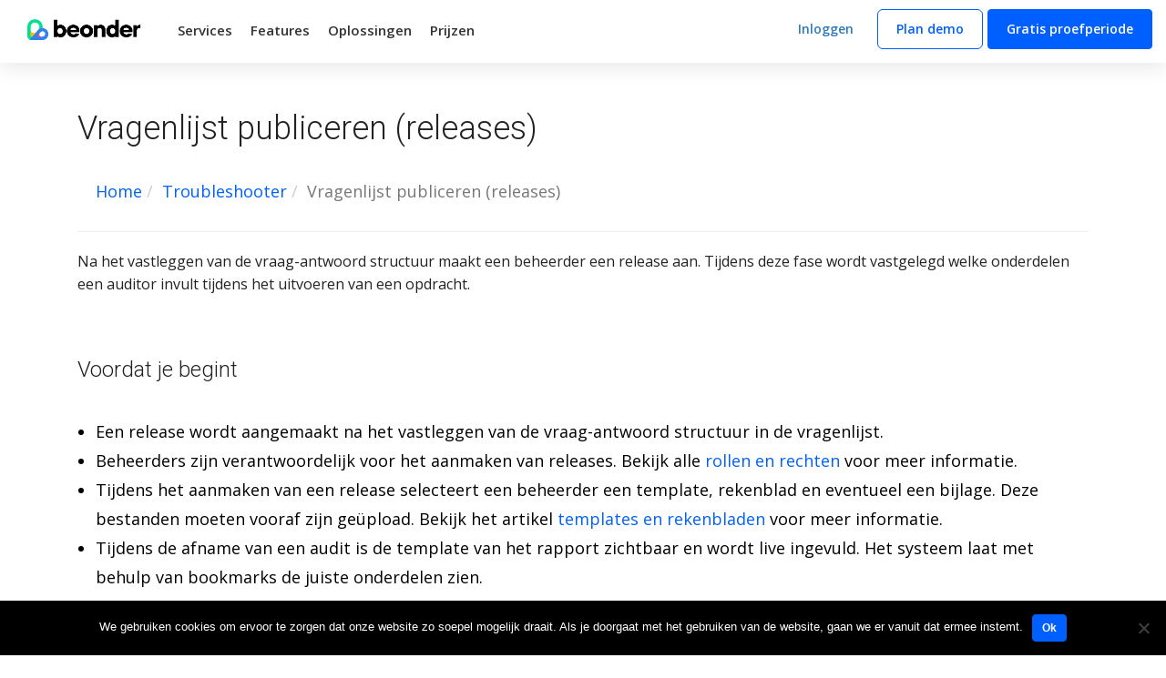

--- FILE ---
content_type: text/html; charset=UTF-8
request_url: https://www.beonder.com/nl/troubleshooter/probleem-bij-het-gebruik-van-de-functies/vragenlijst-publiceren-releases/
body_size: 10472
content:
<!DOCTYPE html>
<html lang="en">
  <head>
    <meta charset="utf-8">
    <meta http-equiv="X-UA-Compatible" content="IE=edge">
    <meta name="viewport" content="width=device-width, initial-scale=1">
    <!-- The above 3 meta tags *must* come first in the head; any other head content must come *after* these tags -->
    <meta name="description" content="">
    <meta name="author" content="">
    <link rel="icon" href="https://www.beonder.com/wp-content/themes/beonder/favicon.ico">

    <link rel="apple-touch-icon" sizes="180x180" href="https://www.beonder.com/wp-content/themes/beonder/favicon/apple-touch-icon.png">
    <link rel="icon" type="image/png" sizes="32x32" href="https://www.beonder.com/wp-content/themes/beonder/favicon/favicon-32x32.png">
    <link rel="icon" type="image/png" sizes="16x16" href="https://www.beonder.com/wp-content/themes/beonder/favicon/favicon-16x16.png">
    <link rel="manifest" href="https://www.beonder.com/wp-content/themes/beonder/favicon/site.webmanifest">
    <link rel="mask-icon" href="https://www.beonder.com/wp-content/themes/beonder/favicon/safari-pinned-tab.svg" color="#5bbad5">
    <meta name="msapplication-TileColor" content="#da532c">
    <meta name="theme-color" content="#ffffff">

    <title>Vragenlijst publiceren (releases) - Beonder</title>

    <!-- Bootstrap core CSS -->
    <link href="https://www.beonder.com/wp-content/themes/beonder/css/bootstrap.min.css" rel="stylesheet">

    <!-- Just for debugging purposes. Don't actually copy these 2 lines! -->
    <!--[if lt IE 9]><script src="../../assets/js/ie8-responsive-file-warning.js"></script><![endif]-->
    <script src="https://www.beonder.com/wp-content/themes/beonder/assets/js/ie-emulation-modes-warning.js"></script>

    <!-- Google tag (gtag.js) -->
    <script async src="https://www.googletagmanager.com/gtag/js?id=G-SN74NV3LGB"></script>
    <script>
      window.dataLayer = window.dataLayer || [];
      function gtag(){dataLayer.push(arguments);}
      gtag('js', new Date());

      gtag('config', 'G-SN74NV3LGB');
    </script>

    <!-- HTML5 shim and Respond.js for IE8 support of HTML5 elements and media queries -->
    <!--[if lt IE 9]>
      <script src="https://oss.maxcdn.com/html5shiv/3.7.2/html5shiv.min.js"></script>
      <script src="https://oss.maxcdn.com/respond/1.4.2/respond.min.js"></script>
    <![endif]-->

    <link rel="shortcut icon" href="https://www.beonder.com/wp-content/themes/beonder/favicon.ico" />

    <!-- Custom styles for this template -->
    <link href="https://www.beonder.com/wp-content/themes/beonder/css/style.css?v=1.3" rel="stylesheet">

    <link href="https://fonts.googleapis.com/icon?family=Material+Icons" rel="stylesheet">

    <meta name='robots' content='index, follow, max-image-preview:large, max-snippet:-1, max-video-preview:-1' />

	<!-- This site is optimized with the Yoast SEO plugin v23.0 - https://yoast.com/wordpress/plugins/seo/ -->
	<link rel="canonical" href="https://www.beonder.com/nl/troubleshooter/probleem-bij-het-gebruik-van-de-functies/vragenlijst-publiceren-releases/" />
	<meta property="og:locale" content="nl_NL" />
	<meta property="og:type" content="article" />
	<meta property="og:title" content="Vragenlijst publiceren (releases) - Beonder" />
	<meta property="og:description" content="Na het vastleggen van de vraag-antwoord structuur maakt een beheerder een release aan. Tijdens deze fase wordt vastgelegd welke onderdelen een auditor invult tijdens het uitvoeren van een opdracht. Voordat je begint Een release wordt aangemaakt na het vastleggen van de vraag-antwoord structuur in de vragenlijst. Beheerders zijn verantwoordelijk voor het aanmaken van releases. Bekijk alle rollen [&hellip;]" />
	<meta property="og:url" content="https://www.beonder.com/nl/troubleshooter/probleem-bij-het-gebruik-van-de-functies/vragenlijst-publiceren-releases/" />
	<meta property="og:site_name" content="Beonder" />
	<meta property="article:modified_time" content="2018-07-31T13:18:11+00:00" />
	<meta name="twitter:card" content="summary_large_image" />
	<script type="application/ld+json" class="yoast-schema-graph">{"@context":"https://schema.org","@graph":[{"@type":"WebPage","@id":"https://www.beonder.com/nl/troubleshooter/probleem-bij-het-gebruik-van-de-functies/vragenlijst-publiceren-releases/","url":"https://www.beonder.com/nl/troubleshooter/probleem-bij-het-gebruik-van-de-functies/vragenlijst-publiceren-releases/","name":"Vragenlijst publiceren (releases) - Beonder","isPartOf":{"@id":"https://www.beonder.com/nl/#website"},"datePublished":"2018-07-17T13:43:44+00:00","dateModified":"2018-07-31T13:18:11+00:00","breadcrumb":{"@id":"https://www.beonder.com/nl/troubleshooter/probleem-bij-het-gebruik-van-de-functies/vragenlijst-publiceren-releases/#breadcrumb"},"inLanguage":"nl-NL","potentialAction":[{"@type":"ReadAction","target":["https://www.beonder.com/nl/troubleshooter/probleem-bij-het-gebruik-van-de-functies/vragenlijst-publiceren-releases/"]}]},{"@type":"BreadcrumbList","@id":"https://www.beonder.com/nl/troubleshooter/probleem-bij-het-gebruik-van-de-functies/vragenlijst-publiceren-releases/#breadcrumb","itemListElement":[{"@type":"ListItem","position":1,"name":"Home","item":"https://www.beonder.com/nl/"},{"@type":"ListItem","position":2,"name":"Troubleshooter","item":"https://www.beonder.com/nl/troubleshooter/"},{"@type":"ListItem","position":3,"name":"Ik heb een probleem bij het gebruik van de functies in Beonder","item":"https://www.beonder.com/troubleshooter/probleem-bij-het-gebruik-van-de-functies/"},{"@type":"ListItem","position":4,"name":"Vragenlijst publiceren (releases)"}]},{"@type":"WebSite","@id":"https://www.beonder.com/nl/#website","url":"https://www.beonder.com/nl/","name":"Beonder","description":"","publisher":{"@id":"https://www.beonder.com/nl/#organization"},"potentialAction":[{"@type":"SearchAction","target":{"@type":"EntryPoint","urlTemplate":"https://www.beonder.com/nl/?s={search_term_string}"},"query-input":"required name=search_term_string"}],"inLanguage":"nl-NL"},{"@type":"Organization","@id":"https://www.beonder.com/nl/#organization","name":"Beonder","url":"https://www.beonder.com/nl/","logo":{"@type":"ImageObject","inLanguage":"nl-NL","@id":"https://www.beonder.com/nl/#/schema/logo/image/","url":"https://www.beonder.com/wp-content/uploads/2016/10/beonder_logo.png","contentUrl":"https://www.beonder.com/wp-content/uploads/2016/10/beonder_logo.png","width":600,"height":91,"caption":"Beonder"},"image":{"@id":"https://www.beonder.com/nl/#/schema/logo/image/"}}]}</script>
	<!-- / Yoast SEO plugin. -->


<link rel='dns-prefetch' href='//www.googletagmanager.com' />
<script type="text/javascript">
/* <![CDATA[ */
window._wpemojiSettings = {"baseUrl":"https:\/\/s.w.org\/images\/core\/emoji\/15.0.3\/72x72\/","ext":".png","svgUrl":"https:\/\/s.w.org\/images\/core\/emoji\/15.0.3\/svg\/","svgExt":".svg","source":{"concatemoji":"https:\/\/www.beonder.com\/wp-includes\/js\/wp-emoji-release.min.js?ver=8b2f183982f14a64d86aca6e5e433b0c"}};
/*! This file is auto-generated */
!function(i,n){var o,s,e;function c(e){try{var t={supportTests:e,timestamp:(new Date).valueOf()};sessionStorage.setItem(o,JSON.stringify(t))}catch(e){}}function p(e,t,n){e.clearRect(0,0,e.canvas.width,e.canvas.height),e.fillText(t,0,0);var t=new Uint32Array(e.getImageData(0,0,e.canvas.width,e.canvas.height).data),r=(e.clearRect(0,0,e.canvas.width,e.canvas.height),e.fillText(n,0,0),new Uint32Array(e.getImageData(0,0,e.canvas.width,e.canvas.height).data));return t.every(function(e,t){return e===r[t]})}function u(e,t,n){switch(t){case"flag":return n(e,"\ud83c\udff3\ufe0f\u200d\u26a7\ufe0f","\ud83c\udff3\ufe0f\u200b\u26a7\ufe0f")?!1:!n(e,"\ud83c\uddfa\ud83c\uddf3","\ud83c\uddfa\u200b\ud83c\uddf3")&&!n(e,"\ud83c\udff4\udb40\udc67\udb40\udc62\udb40\udc65\udb40\udc6e\udb40\udc67\udb40\udc7f","\ud83c\udff4\u200b\udb40\udc67\u200b\udb40\udc62\u200b\udb40\udc65\u200b\udb40\udc6e\u200b\udb40\udc67\u200b\udb40\udc7f");case"emoji":return!n(e,"\ud83d\udc26\u200d\u2b1b","\ud83d\udc26\u200b\u2b1b")}return!1}function f(e,t,n){var r="undefined"!=typeof WorkerGlobalScope&&self instanceof WorkerGlobalScope?new OffscreenCanvas(300,150):i.createElement("canvas"),a=r.getContext("2d",{willReadFrequently:!0}),o=(a.textBaseline="top",a.font="600 32px Arial",{});return e.forEach(function(e){o[e]=t(a,e,n)}),o}function t(e){var t=i.createElement("script");t.src=e,t.defer=!0,i.head.appendChild(t)}"undefined"!=typeof Promise&&(o="wpEmojiSettingsSupports",s=["flag","emoji"],n.supports={everything:!0,everythingExceptFlag:!0},e=new Promise(function(e){i.addEventListener("DOMContentLoaded",e,{once:!0})}),new Promise(function(t){var n=function(){try{var e=JSON.parse(sessionStorage.getItem(o));if("object"==typeof e&&"number"==typeof e.timestamp&&(new Date).valueOf()<e.timestamp+604800&&"object"==typeof e.supportTests)return e.supportTests}catch(e){}return null}();if(!n){if("undefined"!=typeof Worker&&"undefined"!=typeof OffscreenCanvas&&"undefined"!=typeof URL&&URL.createObjectURL&&"undefined"!=typeof Blob)try{var e="postMessage("+f.toString()+"("+[JSON.stringify(s),u.toString(),p.toString()].join(",")+"));",r=new Blob([e],{type:"text/javascript"}),a=new Worker(URL.createObjectURL(r),{name:"wpTestEmojiSupports"});return void(a.onmessage=function(e){c(n=e.data),a.terminate(),t(n)})}catch(e){}c(n=f(s,u,p))}t(n)}).then(function(e){for(var t in e)n.supports[t]=e[t],n.supports.everything=n.supports.everything&&n.supports[t],"flag"!==t&&(n.supports.everythingExceptFlag=n.supports.everythingExceptFlag&&n.supports[t]);n.supports.everythingExceptFlag=n.supports.everythingExceptFlag&&!n.supports.flag,n.DOMReady=!1,n.readyCallback=function(){n.DOMReady=!0}}).then(function(){return e}).then(function(){var e;n.supports.everything||(n.readyCallback(),(e=n.source||{}).concatemoji?t(e.concatemoji):e.wpemoji&&e.twemoji&&(t(e.twemoji),t(e.wpemoji)))}))}((window,document),window._wpemojiSettings);
/* ]]> */
</script>
<style id='wp-emoji-styles-inline-css' type='text/css'>

	img.wp-smiley, img.emoji {
		display: inline !important;
		border: none !important;
		box-shadow: none !important;
		height: 1em !important;
		width: 1em !important;
		margin: 0 0.07em !important;
		vertical-align: -0.1em !important;
		background: none !important;
		padding: 0 !important;
	}
</style>
<link rel='stylesheet' id='wp-block-library-css' href='https://www.beonder.com/wp-includes/css/dist/block-library/style.min.css?ver=8b2f183982f14a64d86aca6e5e433b0c' type='text/css' media='all' />
<style id='classic-theme-styles-inline-css' type='text/css'>
/*! This file is auto-generated */
.wp-block-button__link{color:#fff;background-color:#32373c;border-radius:9999px;box-shadow:none;text-decoration:none;padding:calc(.667em + 2px) calc(1.333em + 2px);font-size:1.125em}.wp-block-file__button{background:#32373c;color:#fff;text-decoration:none}
</style>
<style id='global-styles-inline-css' type='text/css'>
body{--wp--preset--color--black: #000000;--wp--preset--color--cyan-bluish-gray: #abb8c3;--wp--preset--color--white: #ffffff;--wp--preset--color--pale-pink: #f78da7;--wp--preset--color--vivid-red: #cf2e2e;--wp--preset--color--luminous-vivid-orange: #ff6900;--wp--preset--color--luminous-vivid-amber: #fcb900;--wp--preset--color--light-green-cyan: #7bdcb5;--wp--preset--color--vivid-green-cyan: #00d084;--wp--preset--color--pale-cyan-blue: #8ed1fc;--wp--preset--color--vivid-cyan-blue: #0693e3;--wp--preset--color--vivid-purple: #9b51e0;--wp--preset--gradient--vivid-cyan-blue-to-vivid-purple: linear-gradient(135deg,rgba(6,147,227,1) 0%,rgb(155,81,224) 100%);--wp--preset--gradient--light-green-cyan-to-vivid-green-cyan: linear-gradient(135deg,rgb(122,220,180) 0%,rgb(0,208,130) 100%);--wp--preset--gradient--luminous-vivid-amber-to-luminous-vivid-orange: linear-gradient(135deg,rgba(252,185,0,1) 0%,rgba(255,105,0,1) 100%);--wp--preset--gradient--luminous-vivid-orange-to-vivid-red: linear-gradient(135deg,rgba(255,105,0,1) 0%,rgb(207,46,46) 100%);--wp--preset--gradient--very-light-gray-to-cyan-bluish-gray: linear-gradient(135deg,rgb(238,238,238) 0%,rgb(169,184,195) 100%);--wp--preset--gradient--cool-to-warm-spectrum: linear-gradient(135deg,rgb(74,234,220) 0%,rgb(151,120,209) 20%,rgb(207,42,186) 40%,rgb(238,44,130) 60%,rgb(251,105,98) 80%,rgb(254,248,76) 100%);--wp--preset--gradient--blush-light-purple: linear-gradient(135deg,rgb(255,206,236) 0%,rgb(152,150,240) 100%);--wp--preset--gradient--blush-bordeaux: linear-gradient(135deg,rgb(254,205,165) 0%,rgb(254,45,45) 50%,rgb(107,0,62) 100%);--wp--preset--gradient--luminous-dusk: linear-gradient(135deg,rgb(255,203,112) 0%,rgb(199,81,192) 50%,rgb(65,88,208) 100%);--wp--preset--gradient--pale-ocean: linear-gradient(135deg,rgb(255,245,203) 0%,rgb(182,227,212) 50%,rgb(51,167,181) 100%);--wp--preset--gradient--electric-grass: linear-gradient(135deg,rgb(202,248,128) 0%,rgb(113,206,126) 100%);--wp--preset--gradient--midnight: linear-gradient(135deg,rgb(2,3,129) 0%,rgb(40,116,252) 100%);--wp--preset--font-size--small: 13px;--wp--preset--font-size--medium: 20px;--wp--preset--font-size--large: 36px;--wp--preset--font-size--x-large: 42px;--wp--preset--spacing--20: 0.44rem;--wp--preset--spacing--30: 0.67rem;--wp--preset--spacing--40: 1rem;--wp--preset--spacing--50: 1.5rem;--wp--preset--spacing--60: 2.25rem;--wp--preset--spacing--70: 3.38rem;--wp--preset--spacing--80: 5.06rem;--wp--preset--shadow--natural: 6px 6px 9px rgba(0, 0, 0, 0.2);--wp--preset--shadow--deep: 12px 12px 50px rgba(0, 0, 0, 0.4);--wp--preset--shadow--sharp: 6px 6px 0px rgba(0, 0, 0, 0.2);--wp--preset--shadow--outlined: 6px 6px 0px -3px rgba(255, 255, 255, 1), 6px 6px rgba(0, 0, 0, 1);--wp--preset--shadow--crisp: 6px 6px 0px rgba(0, 0, 0, 1);}:where(.is-layout-flex){gap: 0.5em;}:where(.is-layout-grid){gap: 0.5em;}body .is-layout-flex{display: flex;}body .is-layout-flex{flex-wrap: wrap;align-items: center;}body .is-layout-flex > *{margin: 0;}body .is-layout-grid{display: grid;}body .is-layout-grid > *{margin: 0;}:where(.wp-block-columns.is-layout-flex){gap: 2em;}:where(.wp-block-columns.is-layout-grid){gap: 2em;}:where(.wp-block-post-template.is-layout-flex){gap: 1.25em;}:where(.wp-block-post-template.is-layout-grid){gap: 1.25em;}.has-black-color{color: var(--wp--preset--color--black) !important;}.has-cyan-bluish-gray-color{color: var(--wp--preset--color--cyan-bluish-gray) !important;}.has-white-color{color: var(--wp--preset--color--white) !important;}.has-pale-pink-color{color: var(--wp--preset--color--pale-pink) !important;}.has-vivid-red-color{color: var(--wp--preset--color--vivid-red) !important;}.has-luminous-vivid-orange-color{color: var(--wp--preset--color--luminous-vivid-orange) !important;}.has-luminous-vivid-amber-color{color: var(--wp--preset--color--luminous-vivid-amber) !important;}.has-light-green-cyan-color{color: var(--wp--preset--color--light-green-cyan) !important;}.has-vivid-green-cyan-color{color: var(--wp--preset--color--vivid-green-cyan) !important;}.has-pale-cyan-blue-color{color: var(--wp--preset--color--pale-cyan-blue) !important;}.has-vivid-cyan-blue-color{color: var(--wp--preset--color--vivid-cyan-blue) !important;}.has-vivid-purple-color{color: var(--wp--preset--color--vivid-purple) !important;}.has-black-background-color{background-color: var(--wp--preset--color--black) !important;}.has-cyan-bluish-gray-background-color{background-color: var(--wp--preset--color--cyan-bluish-gray) !important;}.has-white-background-color{background-color: var(--wp--preset--color--white) !important;}.has-pale-pink-background-color{background-color: var(--wp--preset--color--pale-pink) !important;}.has-vivid-red-background-color{background-color: var(--wp--preset--color--vivid-red) !important;}.has-luminous-vivid-orange-background-color{background-color: var(--wp--preset--color--luminous-vivid-orange) !important;}.has-luminous-vivid-amber-background-color{background-color: var(--wp--preset--color--luminous-vivid-amber) !important;}.has-light-green-cyan-background-color{background-color: var(--wp--preset--color--light-green-cyan) !important;}.has-vivid-green-cyan-background-color{background-color: var(--wp--preset--color--vivid-green-cyan) !important;}.has-pale-cyan-blue-background-color{background-color: var(--wp--preset--color--pale-cyan-blue) !important;}.has-vivid-cyan-blue-background-color{background-color: var(--wp--preset--color--vivid-cyan-blue) !important;}.has-vivid-purple-background-color{background-color: var(--wp--preset--color--vivid-purple) !important;}.has-black-border-color{border-color: var(--wp--preset--color--black) !important;}.has-cyan-bluish-gray-border-color{border-color: var(--wp--preset--color--cyan-bluish-gray) !important;}.has-white-border-color{border-color: var(--wp--preset--color--white) !important;}.has-pale-pink-border-color{border-color: var(--wp--preset--color--pale-pink) !important;}.has-vivid-red-border-color{border-color: var(--wp--preset--color--vivid-red) !important;}.has-luminous-vivid-orange-border-color{border-color: var(--wp--preset--color--luminous-vivid-orange) !important;}.has-luminous-vivid-amber-border-color{border-color: var(--wp--preset--color--luminous-vivid-amber) !important;}.has-light-green-cyan-border-color{border-color: var(--wp--preset--color--light-green-cyan) !important;}.has-vivid-green-cyan-border-color{border-color: var(--wp--preset--color--vivid-green-cyan) !important;}.has-pale-cyan-blue-border-color{border-color: var(--wp--preset--color--pale-cyan-blue) !important;}.has-vivid-cyan-blue-border-color{border-color: var(--wp--preset--color--vivid-cyan-blue) !important;}.has-vivid-purple-border-color{border-color: var(--wp--preset--color--vivid-purple) !important;}.has-vivid-cyan-blue-to-vivid-purple-gradient-background{background: var(--wp--preset--gradient--vivid-cyan-blue-to-vivid-purple) !important;}.has-light-green-cyan-to-vivid-green-cyan-gradient-background{background: var(--wp--preset--gradient--light-green-cyan-to-vivid-green-cyan) !important;}.has-luminous-vivid-amber-to-luminous-vivid-orange-gradient-background{background: var(--wp--preset--gradient--luminous-vivid-amber-to-luminous-vivid-orange) !important;}.has-luminous-vivid-orange-to-vivid-red-gradient-background{background: var(--wp--preset--gradient--luminous-vivid-orange-to-vivid-red) !important;}.has-very-light-gray-to-cyan-bluish-gray-gradient-background{background: var(--wp--preset--gradient--very-light-gray-to-cyan-bluish-gray) !important;}.has-cool-to-warm-spectrum-gradient-background{background: var(--wp--preset--gradient--cool-to-warm-spectrum) !important;}.has-blush-light-purple-gradient-background{background: var(--wp--preset--gradient--blush-light-purple) !important;}.has-blush-bordeaux-gradient-background{background: var(--wp--preset--gradient--blush-bordeaux) !important;}.has-luminous-dusk-gradient-background{background: var(--wp--preset--gradient--luminous-dusk) !important;}.has-pale-ocean-gradient-background{background: var(--wp--preset--gradient--pale-ocean) !important;}.has-electric-grass-gradient-background{background: var(--wp--preset--gradient--electric-grass) !important;}.has-midnight-gradient-background{background: var(--wp--preset--gradient--midnight) !important;}.has-small-font-size{font-size: var(--wp--preset--font-size--small) !important;}.has-medium-font-size{font-size: var(--wp--preset--font-size--medium) !important;}.has-large-font-size{font-size: var(--wp--preset--font-size--large) !important;}.has-x-large-font-size{font-size: var(--wp--preset--font-size--x-large) !important;}
.wp-block-navigation a:where(:not(.wp-element-button)){color: inherit;}
:where(.wp-block-post-template.is-layout-flex){gap: 1.25em;}:where(.wp-block-post-template.is-layout-grid){gap: 1.25em;}
:where(.wp-block-columns.is-layout-flex){gap: 2em;}:where(.wp-block-columns.is-layout-grid){gap: 2em;}
.wp-block-pullquote{font-size: 1.5em;line-height: 1.6;}
</style>
<link rel='stylesheet' id='contact-form-7-bootstrap-style-css' href='https://www.beonder.com/wp-content/plugins/bootstrap-for-contact-form-7/assets/dist/css/style.min.css?ver=8b2f183982f14a64d86aca6e5e433b0c' type='text/css' media='all' />
<link rel='stylesheet' id='cookie-notice-front-css' href='https://www.beonder.com/wp-content/plugins/cookie-notice/css/front.min.css?ver=2.4.17' type='text/css' media='all' />
<script type="text/javascript" src="https://www.beonder.com/wp-includes/js/jquery/jquery.min.js?ver=3.7.1" id="jquery-core-js"></script>
<script type="text/javascript" src="https://www.beonder.com/wp-includes/js/jquery/jquery-migrate.min.js?ver=3.4.1" id="jquery-migrate-js"></script>
<script type="text/javascript" id="cookie-notice-front-js-before">
/* <![CDATA[ */
var cnArgs = {"ajaxUrl":"https:\/\/www.beonder.com\/wp-admin\/admin-ajax.php","nonce":"1f36850f51","hideEffect":"none","position":"bottom","onScroll":false,"onScrollOffset":100,"onClick":false,"cookieName":"cookie_notice_accepted","cookieTime":2147483647,"cookieTimeRejected":2592000,"globalCookie":false,"redirection":false,"cache":true,"revokeCookies":false,"revokeCookiesOpt":"automatic"};
/* ]]> */
</script>
<script type="text/javascript" src="https://www.beonder.com/wp-content/plugins/cookie-notice/js/front.min.js?ver=2.4.17" id="cookie-notice-front-js"></script>

<!-- Google tag (gtag.js) snippet toegevoegd door Site Kit -->

<!-- Google Ads snippet toegevoegd door Site Kit -->

<!-- Google Analytics snippet toegevoegd door Site Kit -->
<script type="text/javascript" src="https://www.googletagmanager.com/gtag/js?id=GT-5NG7GTK" id="google_gtagjs-js" async></script>
<script type="text/javascript" id="google_gtagjs-js-after">
/* <![CDATA[ */
window.dataLayer = window.dataLayer || [];function gtag(){dataLayer.push(arguments);}
gtag("set","linker",{"domains":["www.beonder.com"]});
gtag("js", new Date());
gtag("set", "developer_id.dZTNiMT", true);
gtag("config", "GT-5NG7GTK");
gtag("config", "AW-11137777006");
 window._googlesitekit = window._googlesitekit || {}; window._googlesitekit.throttledEvents = []; window._googlesitekit.gtagEvent = (name, data) => { var key = JSON.stringify( { name, data } ); if ( !! window._googlesitekit.throttledEvents[ key ] ) { return; } window._googlesitekit.throttledEvents[ key ] = true; setTimeout( () => { delete window._googlesitekit.throttledEvents[ key ]; }, 5 ); gtag( "event", name, { ...data, event_source: "site-kit" } ); } 
/* ]]> */
</script>

<!-- Einde Google tag (gtag.js) snippet toegevoegd door Site Kit -->
<link rel="https://api.w.org/" href="https://www.beonder.com/wp-json/" /><link rel="EditURI" type="application/rsd+xml" title="RSD" href="https://www.beonder.com/xmlrpc.php?rsd" />
<link rel="alternate" type="application/json+oembed" href="https://www.beonder.com/wp-json/oembed/1.0/embed?url=https%3A%2F%2Fwww.beonder.com%2Fnl%2Ftroubleshooter%2Fprobleem-bij-het-gebruik-van-de-functies%2Fvragenlijst-publiceren-releases%2F" />
<link rel="alternate" type="text/xml+oembed" href="https://www.beonder.com/wp-json/oembed/1.0/embed?url=https%3A%2F%2Fwww.beonder.com%2Fnl%2Ftroubleshooter%2Fprobleem-bij-het-gebruik-van-de-functies%2Fvragenlijst-publiceren-releases%2F&#038;format=xml" />
<meta name="generator" content="Site Kit by Google 1.144.0" />		<style type="text/css">
			div.wpcf7 .ajax-loader {
				background-image: url('https://www.beonder.com/wp-content/plugins/contact-form-7/images/ajax-loader.gif');
			}
		</style>
		
  </head>
<!-- NAVBAR
================================================== -->
    <body data-rsssl=1 class="">
    <nav id="topbar" class="navbar navbar-fixed-top">

            <div class="container-fluid">
        <div class="navbar-header">
          <a class="navbar-brand" href="https://www.beonder.com/nl">
            <img src="https://www.beonder.com/wp-content/themes/beonder/img/logo.svg" />
                      </a>

                    <button type="button" class="navbar-toggle collapsed" data-toggle="collapse" data-target="#navbar" aria-expanded="false">
            <span class="sr-only">Toggle navigation</span>
            <span class="icon-bar"></span>
            <span class="icon-bar"></span>
            <span class="icon-bar"></span>
          </button>
        </div>
        <p class="navbar-btn navbar-right hidden-xs hidden-sm">
                          <a target="_blank" href="https://forms.beonder.com" class="btn btn-lg btn-link">Inloggen</a>
              <a href="https://www.beonder.com/nl/aanvragen" class="btn btn-lg btn-flatten btn-outline">Plan demo</a>
              <a target="_blank" href="https://forms.beonder.com/signup" class="show-trial hidden-xs hidden-sm btn btn-lg btn-flatten btn-primary">Gratis proefperiode</a>
                      </p>

      <div id="navbar" class="navbar-collapse collapse "><ul id="menu-top" class="nav navbar-nav"><li id="menu-item-458" class="menu-item menu-item-type-post_type menu-item-object-page menu-item-458"><a title="Services" href="https://www.beonder.com/nl/services/">Services</a></li>
<li id="menu-item-5150" class="menu-item menu-item-type-post_type menu-item-object-page menu-item-5150"><a title="Features" href="https://www.beonder.com/nl/features/">Features</a></li>
<li id="menu-item-3452" class="menu-item menu-item-type-post_type_archive menu-item-object-solutions menu-item-3452"><a title="Oplossingen" href="https://www.beonder.com/nl/solutions/">Oplossingen</a></li>
<li id="menu-item-4110" class="menu-item menu-item-type-post_type menu-item-object-page menu-item-4110"><a title="Prijzen" href="https://www.beonder.com/nl/prijzen/">Prijzen</a></li>
</ul></div>      </div>
    </nav>

    

    <div class="page">

 <div class="container post-container single-blog single-troubleshooter">
    <div class="col-xs-12">
      <h1 class="page-title">Vragenlijst publiceren (releases)</h1>
      <ul class="breadcrumb"><li><a href="https://www.beonder.com/nl/">Home</a></li><li><a href="https://www.beonder.com/nl//troubleshooter/">Troubleshooter</a></li><li class="active">Vragenlijst publiceren (releases)</li></ul>      <hr>

            <div id="content" style="margin-bottom: 20px">
        Na het vastleggen van de vraag-antwoord structuur maakt een beheerder een release aan. Tijdens deze fase wordt vastgelegd welke onderdelen een auditor invult tijdens het uitvoeren van een opdracht.
<h2 id="voordat-je-begint">Voordat je begint</h2>
<ul>
 	<li>Een release wordt aangemaakt na het vastleggen van de vraag-antwoord structuur in de vragenlijst.</li>
 	<li>Beheerders zijn verantwoordelijk voor het aanmaken van releases. Bekijk alle <a title="Rollen en rechten" href="https://www.beonder.com/nl/topics/gebruikersbeheer/groepen-en-gebruikers/rollen-en-rechten/">rollen en rechten</a> voor meer informatie.</li>
 	<li>Tijdens het aanmaken van een release selecteert een beheerder een template, rekenblad en eventueel een bijlage. Deze bestanden moeten vooraf zijn geüpload. Bekijk het artikel <a title="Templates en rekenbladen" href="https://www.beonder.com/en/topics/templates-rekenbladen/">templates en rekenbladen</a> voor meer informatie.</li>
 	<li>Tijdens de afname van een audit is de template van het rapport zichtbaar en wordt live ingevuld. Het systeem laat met behulp van bookmarks de juiste onderdelen zien.</li>
</ul>
<h2 id="release-aanmaken">Release aanmaken</h2>
Volg deze stappen om een nieuwe release aan te maken:
<ol>
 	<li>Navigeer in het menu naar <strong>beheer</strong></li>
 	<li>Klik op <strong>releases</strong></li>
 	<li>Klik op de <strong>oranje plus-knop</strong></li>
 	<li>Vul de volgende <strong>velden</strong> in (Zie hieronder de toelichting op alle velden)</li>
 	<li>Klik op <strong>opslaan</strong> als alle velden zijn ingevuld. De release wordt automatisch opgeslagen als concept</li>
</ol>
<strong>Title:</strong>

Kies onder het veld <strong>title</strong> een duidelijke titel voor de <strong>release</strong>.

<strong>Ingangsdatum:</strong>

Voer de <strong>ingangsdatum</strong> in van de release. Vanaf deze datum kan de release geselecteerd worden tijdens het aanmaken van nieuwe opdrachten.

<strong>Verwachte situatie:</strong>

Na het afronden van een opdracht downloadt een auditor het rapport waarin de <strong>huidige situatie</strong> staat beschreven. Door de optie ‘<strong>Extra stap toevoegen (verwachte situatie invullen)</strong>’ aan te vinken vult een auditor nogmaals de vragen in waarvoor actiepunten zijn geformuleerd. Met deze functie laat het systeem het beoogde effect zien van alle maatregelen. Monitor via <a title="Widgets" href="https://www.beonder.com/nl/topics/dashboard/widgets/">widgets</a> de huidige en verwachte situatie.

<strong>Form:</strong>

Kies onder <strong>form</strong> een vragenlijst. Deze vragen worden getoond tijdens de afname van een audit.

<strong>Assignment:</strong>

Selecteer onder <strong>assignment</strong> een groep. Deze groep is verantwoordelijk voor het afronden van opdrachten.

<strong>Bijlagen:</strong>

Selecteer een <strong>bijlage</strong>. Hierin zijn instructies opgenomen voor de auditor.
<h2 id="preview">Preview</h2>
Het systeem slaat nieuwe releases automatisch op als concept. Bekijk via de previewfunctie een voorbeeld van de vragenlijst en template. Controleer in het overzicht de template, bijlage en het rekenblad. Wijzig indien nodig de bestanden.

Volg deze stappen om een voorbeeld van de vragenlijst te openen:
<ol>
 	<li>Navigeer in het menu naar <strong>beheer</strong></li>
 	<li>Klik op <strong>releases</strong></li>
 	<li>Selecteer de nieuwe <b>release</b></li>
 	<li>Controleer onder <strong>inhoud</strong> of de juiste bestanden zijn geselecteerd</li>
 	<li>Klik rechts bovenin het scherm op <strong>voorbeeld</strong></li>
 	<li>Controleer alle onderdelen uit de vragenlijst</li>
</ol>
<h2 id="release-testen">Release testen</h2>
Een beheerder plant een testopdracht in nadat de vragenlijst is gecontroleerd via de previewfunctie. Een gebruiker met de rol ‘<strong>helpdesk</strong>‘ voert de testopdracht uit. Volg deze stappen om een <strong>testopdracht</strong> in te plannen:
<ol>
 	<li>Navigeer in het menu naar <strong>beheer</strong></li>
 	<li>Klik op <strong>releases</strong></li>
 	<li>Klik op de <strong>naam</strong> van de release</li>
 	<li>Klik rechts bovenin het scherm op <strong>start testfase</strong></li>
 	<li>Kies een <strong>locatie</strong> waarop de testopdracht wordt aangemaakt</li>
 	<li>Kies onder inplannen één of meerdere <strong>gebruikers</strong> die verantwoordelijke zijn voor de afname van de testopdracht</li>
 	<li>Klik op <strong>inplannen</strong></li>
</ol>      </div>
      
      
      

    </div>
</div>

        <footer>
      <div class="content">
        <div class="container-fluid">
          <div class="sd-block sd-social sd-social-icon sd-sharing">
            <div class="sd-content">
              <ul class="list-unstyled">
                <li class="share-facebook"><a class="sd-button" href="https://www.facebook.com/beondercom" target="_blank" title="Like onze Facebook pagina"></a></li>
                <li class="share-twitter"><a class="sd-button" href="https://twitter.com/beondercom" target="_blank" title="Volg ons op Twitter"></a></li>
                <li class="hide share-instagram"><a class="sd-button" href="https://instagram.com/beondercom" target="_blank" title="Volg ons op Instagram"></a></li>
                <li class="hide share-youtube"><a class="sd-button" href="https://www.youtube.com/channel/UCUG2-DMgV7zPLzlsv0pWeKQ/" target="_blank" title="Volg ons op Youtube"></a></li>
              </ul>
            </div>
          </div>
          <hr>
          <div class="row">
                              <div class="col-sm-3">
                    <ul class="list-unstyled">
                      <li><strong>Informatie</strong></li>
                  
                                <li><a  href="https://www.beonder.com/nl/blog/">Blog</a></li>
                  
                                <li><a  href="https://www.beonder.com/nl/topics/">Helpcentrum</a></li>
                  
                                <li><a  href="https://www.beonder.com/nl/support-guidelines/">Support guidelines</a></li>
                  
                                  </ul>
                  </div>
                                    <div class="col-sm-3">
                    <ul class="list-unstyled">
                      <li><strong>Over ons</strong></li>
                  
                                <li><a  href="https://www.beonder.com/nl/over-beonder/">Over Beonder</a></li>
                  
                                <li><a  href="https://www.beonder.com/nl/partners-informatie/">Partners</a></li>
                  
                                <li><a  href="https://www.beonder.com/nl/werken-bij/">Werken bij</a></li>
                  
                                  </ul>
                  </div>
                                    <div class="col-sm-3">
                    <ul class="list-unstyled">
                      <li><strong>Contact</strong></li>
                  
                                <li><a  href="https://www.beonder.com/nl/klantenservice/">Customer Service</a></li>
                  
                                <li><a  href="https://www.beonder.com/nl/contact/?type=afspraak">Afspraak maken</a></li>
                  
                                <li><a  href="https://www.beonder.com/nl/contact/?type=demo">Demo aanvragen</a></li>
                  
                                  </ul>
                  </div>
                                    <div class="col-sm-3">
                    <ul class="list-unstyled">
                      <li><strong>Services</strong></li>
                  
                                <li><a  href="https://www.beonder.com/nl/solutions/">Oplossingen</a></li>
                  
                                <li><a  href="https://www.beonder.com/nl/services/forms/">Beonder Forms</a></li>
                  
                                <li><a  href="https://www.beonder.com/nl/services/monitor/">Beonder Monitor</a></li>
                  
                            </ul>
            </div>
            
          </div>
        </div>

        <div class="container-fluid">
          <hr>

          <ul class="list-inline pull-left">
            <li><img style="opacity: 0.4; width: 120px;" src="https://www.beonder.com/wp-content/themes/beonder/img/logo.svg" /></li>
            <li><a href="https://www.beonder.com/nl/algemene-voorwaarden-beonder-bv/" style="position: relative;top: 2px;color: #888;font-weight: 300;">Terms</a></li>
            <li><a href="https://www.beonder.com/nl/privacyverklaring/" style="position: relative;top: 2px;color: #888;font-weight: 300;">Privacy</a></li>
          </ul>
          <div class="btn-group dropup pull-right">
            <button type="button" class="btn btn-default"><i class="zmdi zmdi-globe-alt"></i> Nederlands</button>
            <button type="button" class="btn btn-default dropdown-toggle" data-toggle="dropdown" aria-haspopup="true" aria-expanded="false">
              <span class="caret"></span>
              <span class="sr-only">Toggle Dropdown</span>
            </button>
            <ul class="dropdown-menu">
              	<li class="lang-item lang-item-5 lang-item-en no-translation lang-item-first"><a  lang="en-US" hreflang="en-US" href="https://www.beonder.com/en/">English</a></li>
            </ul>
          </div>
        </div>
      </div>
    </footer>
    
    </div><!-- /.container -->

    <!-- Bootstrap core JavaScript
    ================================================== -->
    <!-- Placed at the end of the document so the pages load faster -->
    <script src="https://ajax.googleapis.com/ajax/libs/jquery/1.11.3/jquery.min.js"></script>
    <script src="https://www.beonder.com/wp-content/themes/beonder/js/bootstrap.min.js"></script>
    <!-- IE10 viewport hack for Surface/desktop Windows 8 bug -->
    <script src="https://www.beonder.com/wp-content/themes/beonder/assets/js/ie10-viewport-bug-workaround.js"></script>

        <script type="text/javascript">
      (function(i,s,o,g,r,a,m){i['GoogleAnalyticsObject']=r;i[r]=i[r]||function(){
      (i[r].q=i[r].q||[]).push(arguments)},i[r].l=1*new Date();a=s.createElement(o),
      m=s.getElementsByTagName(o)[0];a.async=1;a.src=g;m.parentNode.insertBefore(a,m)
      })(window,document,'script','https://www.google-analytics.com/analytics.js','ga');

      ga('create', 'UA-79439334-1', 'auto');
      ga('send', 'pageview');

    </script>

    <!--Start of Tawk.to Script-->
    <script type="text/javascript">
    var Tawk_API=Tawk_API||{}, Tawk_LoadStart=new Date();
    (function(){
    var s1=document.createElement("script"),s0=document.getElementsByTagName("script")[0];
    s1.async=true;
    s1.src='https://embed.tawk.to/5a7dca82d7591465c7078791/default';
    s1.charset='UTF-8';
    s1.setAttribute('crossorigin','*');
    s0.parentNode.insertBefore(s1,s0);
    })();
    </script>
    <!--End of Tawk.to Script-->
    <script type="text/javascript">
document.addEventListener( 'wpcf7mailsent', function( event ) {
    if ( '4938' == event.detail.contactFormId ) {
        jQuery('#form-container').append('<div class="stamp"></div>');

        jQuery('#santa').addClass('fly');
        jQuery('#santa-claus').addClass('out');

        if ( window.history.replaceState ) {
          window.history.replaceState( null, null, window.location.href );
        }
    }
}, false );
</script>
<script type="text/javascript" src="https://www.beonder.com/wp-content/plugins/contact-form-7/includes/swv/js/index.js?ver=5.9.6" id="swv-js"></script>
<script type="text/javascript" id="contact-form-7-js-extra">
/* <![CDATA[ */
var wpcf7 = {"api":{"root":"https:\/\/www.beonder.com\/wp-json\/","namespace":"contact-form-7\/v1"},"cached":"1"};
/* ]]> */
</script>
<script type="text/javascript" src="https://www.beonder.com/wp-content/plugins/contact-form-7/includes/js/index.js?ver=5.9.6" id="contact-form-7-js"></script>
<script type="text/javascript" src="https://www.beonder.com/wp-includes/js/jquery/jquery.form.min.js?ver=4.3.0" id="jquery-form-js"></script>
<script type="text/javascript" src="https://www.beonder.com/wp-content/plugins/bootstrap-for-contact-form-7/assets/dist/js/scripts.min.js?ver=1.4.8" id="contact-form-7-bootstrap-js"></script>
<script type="text/javascript" src="https://www.beonder.com/wp-content/plugins/google-site-kit/dist/assets/js/googlesitekit-events-provider-contact-form-7-21cf1c445673c649970d.js" id="googlesitekit-events-provider-contact-form-7-js" defer></script>
<script type="text/javascript">
(function() {
				var expirationDate = new Date();
				expirationDate.setTime( expirationDate.getTime() + 31536000 * 1000 );
				document.cookie = "pll_language=nl; expires=" + expirationDate.toUTCString() + "; path=/; secure; SameSite=Lax";
			}());

</script>

		<!-- Cookie Notice plugin v2.4.17 by Hu-manity.co https://hu-manity.co/ -->
		<div id="cookie-notice" role="dialog" class="cookie-notice-hidden cookie-revoke-hidden cn-position-bottom" aria-label="Cookie Notice" style="background-color: rgba(0,0,0,1);"><div class="cookie-notice-container" style="color: #fff"><span id="cn-notice-text" class="cn-text-container">We gebruiken cookies om ervoor te zorgen dat onze website zo soepel mogelijk draait. Als je doorgaat met het gebruiken van de website, gaan we er vanuit dat ermee instemt.</span><span id="cn-notice-buttons" class="cn-buttons-container"><a href="#" id="cn-accept-cookie" data-cookie-set="accept" class="cn-set-cookie cn-button cn-button-custom btn btn-primary btn-sm" aria-label="Ok">Ok</a></span><span id="cn-close-notice" data-cookie-set="accept" class="cn-close-icon" title="Nee"></span></div>
			
		</div>
		<!-- / Cookie Notice plugin -->  </body>
</html>




--- FILE ---
content_type: text/css
request_url: https://www.beonder.com/wp-content/themes/beonder/css/style.css?v=1.3
body_size: 5874
content:
@import url(https://fonts.googleapis.com/css?family=Open+Sans:400,300,600,700);
@import url(https://fonts.googleapis.com/css?family=Roboto:400,300,600,700);
@import url(../fonts/flaticon.css);
@import url(material-design-iconic-font.min.css);


.material-icons {
  font-family: 'Material Icons';
  font-weight: normal;
  font-style: normal;
  font-size: 24px;  /* Preferred icon size */
  display: inline-block;
  line-height: 1;
  text-transform: none;
  letter-spacing: normal;
  word-wrap: normal;
  white-space: nowrap;
  direction: ltr;

  /* Support for all WebKit browsers. */
  -webkit-font-smoothing: antialiased;
  /* Support for Safari and Chrome. */
  text-rendering: optimizeLegibility;

  /* Support for Firefox. */
  -moz-osx-font-smoothing: grayscale;

  /* Support for IE. */
  font-feature-settings: 'liga';
}

/*
@media (min-width: 1200px){
  .container {
      width: 1024px;
  }
}
*/

.admin-bar-active #topbar {
  margin-top: 30px;
}

body {
  color: #222;
  font-family: "Open Sans";
  line-height: 1.6em;
  font-size: 16px;
}

body p {
  -webkit-font-smoothing: antialiased;
  line-height: 1.8em;
}

body.overview {
  background: #efefef;
  padding-top: 38px;
}

h2 > a, h2 > a:hover {
  color: #000;
  text-decoration: none;
}

p {
  font-size: 18px;
}

.inner p {
  font-size: 15px;
}

ul > li {
  font-size: 18px;
  -webkit-font-smoothing: antialiased;
  line-height: 1.8em;
}

p + h4 {
  margin-top: 40px;
}

a {
  color: #005fff;
}

.lead {
  font-size: 30px;
  margin-top: 40px;
  margin-bottom: 60px;
}

section.lead {
  font-size: 30px;
}

.lead.blue a:not(.btn), .cta.blue a:not(.btn){
  -webkit-transition: all 0.5s;
  -moz-transition: all 0.5s;
  -ms-transition: all 0.5s;
  -o-transition: all 0.5s;
  transition: all 0.5s;
  border-radius: 8px;
  padding: 8px 18px;
  color: #1f95f2;
  background: #ffffff;
  font-weight: 700;
  margin: 40px 0px;
  display: inline-block;
  font-size: 14px;
  text-decoration: none;
  text-transform: uppercase;
}

.lead.blue a:not(.btn):hover, .cta.blue a:not(.btn):hover {
  background: #b0ddff;
}

.meta-blocks .media-heading {
  font-size: 28px;
}

.client-logo-container {
  position: relative;
  width: 100%;
  display: flex;
  flex-wrap: wrap;
  align-items: center;
  justify-content: center;
  margin-top: 120px;
  margin-bottom: 120px;
}

.client-logo {
  padding: 0px 40px;
  flex-basis: 20%;
}

.client-logo img {
  max-height: 80px;
}

.client-logo .watermark {
  -webkit-filter: grayscale(100%);
  filter: grayscale(100%);
  opacity: 0.8;
}

section .container-fluid > div .landing-block img {
  float: right;
  max-width: 90%;
}

section .container-fluid > div:first-of-type .landing-block img {
  float: left;
}

section .container-fluid > div .landing-block > h3 > i {
    display: inline-block;
    font-style: normal;
    margin-right: 20px;
    font-weight: 400;
}

section .container-fluid > div:first-child .landing-block img {
  float: left;
}

.landingspage-content img:first-child {
  max-width: 100%;
}

h1, h2, h3, h4 {
  font-family: Roboto;
  font-weight: 300;
  line-height: 1.2em;
}

h1 + hr, h2 + hr {
  width: 20%;
  min-width: 100px;
  max-width: 150px;
  margin: 20px 0px 30px 0;
  border-top: 6px solid #025eff;
}

h1 *, h2 *, h3 *, h4 * {
  font-weight: 300;
}

h2 {
  font-size: 44px;
  margin-bottom: 30px;
}

h3 {
  font-size: 32px;
  margin-bottom: 18px;
}

.alignleft {
  float: left;
  margin-right: 40px;
  margin-bottom: 40px;
}

.alignright {
  float: right;
  margin-left: 40px;
  margin-bottom: 40px;
}

.topics {
  color: #000;
  font-size: 15px;
  -webkit-font-smoothing: antialiased;
  -moz-osx-font-smoothing: grayscale;
}

.topics h1 {
  font-size: 40px;
  font-weight: 300 !important;
  margin-bottom: 40px;
  margin-top: 30px !important;
  color: #000;
  letter-spacing: -.02em;
}

.topics h2 {
  font-size: 26px;
  line-height: 1.2em;
  margin-bottom: 1em;
  padding-top: 2em;
  margin-top: 1em;
  letter-spacing: -.025em;
  font-style: italic;
}

.topics h2:first-of-type {
  margin-top: 0;
}

.topics h4 {
  margin-top: 3em;
  margin-bottom: 1em;
}

.article .topics ul, .article .topics ol {
  margin-top: 20px;
  padding-left: 20px;
  margin-bottom: 20px;
}

.article .topics ul li, .article .topics ol li {
  padding-left: 10px;
  margin-bottom: 20px;
}

.article .topics a {
  text-decoration: none;
  border-bottom: 1px solid;
}

.text-page {
  padding: 0px 40px;
}

.text-page h1 {
  font-size: 32px;
  font-weight: 400;
  margin-bottom: 30px;
}

.text-page ul {
  padding: 0px 20px 0px;
}

.text-page h2 {
  font-size: 24px;
  font-weight: 600;
  margin: 40px 0px 20px 0px;
}

.text-page .text p:first-child {
    font-size: 18px;
    margin-bottom: 20px;
}

.page li.current_page_item {
  background: #EEE;
}

.affix {
  position: fixed;
  top: 100px;
}


#topbar {
  background: #fff;
  box-shadow: 0 4px 23px 0 rgba(0,0,0,.1)
}

#sndbar {
  min-height: 20px;
}
.navbar {
  margin: 0px;
}

footer {
  padding-top: 30px;
  padding-bottom: 30px;
  width: 100%;
  background: #fff;
  float: left;
  border-top: 1px solid #f5f5f5;
}

footer ul.list-unstyled li:first-child {
  margin-bottom: 20px;
}

footer ul.list-unstyled li {
    margin-bottom: 10px;
    font-size: 14px;
}

footer ul.list-unstyled li a {
  font-weight: 600;
  color: #777;
}

.page {
  float: left;
  width: 100%;
  position: relative;
  z-index: 1;
}

.overview .page {
  padding-top: 80px;
  min-height: 600px;
}

#intro-title {
  background: #888;
  position: absolute;
  width: 100%;
  min-height: 100%;
  color: #FFF;
  top: 0px;
  z-index: 1;
}

#intro-title a {
  color: #FFF;
  line-height: 26px;
  font-size: 16px;
}

.page .content {
  width: 100%;
  position: relative;
  z-index: 2;
}

#intro-title h1 {
  font-size: 20px;
}

.cover {
  background: url(../img/intro.jpg);
  background-size: cover;
  background-position-y: -250px;
  overflow: hidden;
  color: #fff;
}

.cover.grey {
  color: #333;
}

.cover .btn-lg {
  padding: 12px 40px;
  font-size: 18px !important;
  margin-top: 20px;
}

@media (min-width: 768px){

  .cover {
    padding-top: 100px;
    padding-bottom: 60px;
  }
}

.cover.jumbotron .lead-box {
  padding: 50px 60px 60px;
}

.cover.jumbotron p {
  font-weight: 400;
}

.cover.jumbotron .lead-box h1, .cover.jumbotron .lead-box p {
  text-shadow: none !important;
}

@media (max-width : 992px) {
  .cover {
    background-position-y: -250px;
  }
}

@media (max-width: 768px){
  .cover {
    background-position: center !important;
  }
}

@media (max-width : 320px) {
  .cover {
    background-position: center !important;
  }
}

.navbar-toggle .icon-bar {
  background: #555;
}

.cover p {
  font-size: 20px;
}

.cover h1 {
  font-size: 48px;
  margin-bottom: 60px;
}

.partner-badge {
  box-shadow: 0px 3px 10px 3px rgba(0, 0, 0, 0.10);
  height: 60px;
  margin: 0 auto;
}


.icon {
  background: #F00;
  color: #FFF;
  border-radius: 50%;
  height: 50px;
  width: 50px;
  line-height: 50px;
  display: inline-block;
  font-size: 18px;
  text-align: center;
  font-weight: 600;
}

.well .icon {
  margin: 0 auto;
  display: block;
  position: relative;
  margin-bottom: 20px;
}

.well .icon i {
  left: -10px;
}

.color-green {
  color: #4BAF4F;
}

.color-blue {
  color: #2095F2;
}

.color-blue {
  color: #b9b9b9;
}

.green {
  background-color: #4BAF4F;
}

.pink {
  background-color: #E91D62;
}

.orange {
  background-color: #FF5521;
}

.red {
  background-color: #e91e1e;
}

.blue {
  background-color: #2095F2;
}

.yellow {
  background-color: #fabb04;
}

.grey {
  background-color: #b9b9b9;
}

.lead-box.yellow {
  background: #ffc32e;
  color: #000;
}

.media {
  margin: 50px 0;
}

.icon-bar .media {
  margin: 0px;
}

.media-left, .media>.pull-left {
    padding-right: 25px;
}

.media-heading {
  font-weight: 300;
  margin-bottom: 10px;
  margin-top: 0px !important;
}



.icon i {
  position: absolute;
  left: -10px;
}

.icon i:before {
  font-size: 30px;
}

.media-left .icon i {
  position: absolute;
  left: 6px;
}


.carousel .carousel-inner .item {
  -webkit-transition: opacity 3s;
  -moz-transition: opacity 3s;
  -ms-transition: opacity 3s;
  -o-transition: opacity 3s;
  transition: opacity 3s;
  height: 300px;
}
.carousel .active.left {
  left:0;
  opacity:0;
  z-index:2;
}

.carousel .next {
  left:0;
  opacity:1;
  z-index:1;
}

.carousel .carousel-caption {
  padding: 25px 0px;
  left: 0px;
  width: 100%;
  text-align: left;
  background-color: rgba(27, 30, 33, 0.5);
  bottom: 0px;
}

.carousel .carousel-caption h5 {
  text-transform: uppercase;
  font-size: 28px;
}

.carousel img {
  width: 100%;
}

#topbar .navbar-brand {
  padding-left: 15px;
  margin-left: 15px;
  height: 68px;
  padding: 20px 0;
  margin-right: 40px;
}

.navbar-brand img {
  height: 24px;
  float: left;
}

.navbar-brand > span, .navbar-brand + a {
  background: #EEE;
  color: #444;
  border-radius: 8px;
  float: left;
  padding: 6px 14px;
  margin-left: 20px;
  font-size: 16px;
  font-family: Roboto;
}

.navbar-brand > span {
  top: -5px;
  position: relative;
}

.navbar-brand + a {
  margin: 0px;
  margin-top: 10px;
  background: none;
  border-left: 1px solid #EEE;
  font-weight: 300;
  border-radius: 0px;
  font-size: 18px;
  border-right: 1px solid #EEE;
  margin-right: 20px;
}

.navbar-brand + a:hover {
  text-decoration: none;
}

.navbar-nav>li>a {
  color: #333;
  font-size: 15px;
  line-height: 1.2em;
  font-weight: 600;
}

@media (min-width: 768px){
  .navbar-nav>li>a {
    padding: 24px 0px;
    margin-right: 20px;
  }
}

.navbar-nav>li>a:focus,.navbar-nav>li>a:hover {
  text-decoration: none;
  background: transparent;
  color: #004cd2;
}

.navbar-btn {
  margin: 10px 0;
}

.btn-outline {
  background: none;
  border: 1px solid #005fff;
  color: #005fff;
}

.btn.btn-cta.btn-lg {
  font-size: 14px !important;
  margin: 8px 0;
}

.btn-lg.btn > i:first-child {
  top: 0px;
}

.btn > i:first-child {
  float: left;
  top: 5px;
  margin-right: 6px;
  font-size: 20px;
}

.btn-primary {
  color: #FFF;
  background-color: #005fff;
  border: 1px solid #005fff;
  border-radius: 4px;
  font-weight: 700;
}

.btn-outline {
  border: 1px solid #005fff;
}

.btn-primary:hover {
  background: #2e68ca;
}

.btn-success {
  background-color: #30bf50;
}

.btn-flatten {
  -webkit-box-shadow: none !important;
  box-shadow: none !important;
}

.btn-lg {
  padding: 12px 20px;
  font-size: 14px !important;
  font-weight: 600;
}

/* GLOBAL STYLES
-------------------------------------------------- */
/* Padding below the footer and lighter body text */

body {
  padding-bottom: 40px;
  color: #222;
  padding-top: 56px;
}


/* CUSTOMIZE THE NAVBAR
-------------------------------------------------- */

/* Special class on .container surrounding .navbar, used for positioning it into place. */
.navbar-wrapper {
  position: absolute;
  top: 0;
  right: 0;
  left: 0;
  z-index: 20;
}

/* Flip around the padding for proper display in narrow viewports */
.navbar-wrapper > .container {
  padding-right: 0;
  padding-left: 0;
}
.navbar-wrapper .navbar {
  padding-right: 15px;
  padding-left: 15px;
}
.navbar-wrapper .navbar .container {
  width: auto;
}

.item-wrap {
  position: relative;
  /*min-height: 300px;*/
}

.item-wrap .side-image {
    background-position: 10% 0;
    background-repeat: no-repeat;
    background-size: cover;
    height: 100%;
    left: 50%;
    position: absolute;
    top: 0;
    width: 50%;
}

.item-wrap .side-image:first-child {
    background-position: 10% 0;
    background-repeat: no-repeat;
    background-size: cover;
    height: 100%;
    left: 0%;
    position: absolute;
    top: 0;
    width: 50%;
}

.item-wrap .item {
  padding: 30px 50px 30px 15px;
}

.item-wrap .item.right {
  padding: 30px 15px 30px 50px;
}


/* MARKETING CONTENT
-------------------------------------------------- */

/* Center align the text within the three columns below the carousel */
.marketing .col-lg-4 {
  margin-bottom: 20px;
  text-align: center;
}
.marketing h2 {
  font-weight: normal;
}
.marketing .col-lg-4 p {
  margin-right: 10px;
  margin-left: 10px;
}


/* Featurettes
------------------------- */

.featurette-divider {
  margin: 80px 0; /* Space out the Bootstrap <hr> more */
}

/* Thin out the marketing headings */
.featurette-heading {
  font-weight: 300;
  line-height: 1;
  letter-spacing: -1px;
}


/* RESPONSIVE CSS
-------------------------------------------------- */

@media (min-width: 768px) {
  /* Navbar positioning foo */
  .navbar-wrapper {
    margin-top: 20px;
  }
  .navbar-wrapper .container {
    padding-right: 15px;
    padding-left: 15px;
  }
  .navbar-wrapper .navbar {
    padding-right: 0;
    padding-left: 0;
  }

  /* The navbar becomes detached from the top, so we round the corners */
  .navbar-wrapper .navbar {
    border-radius: 4px;
  }

  /* Bump up size of carousel content */
  .carousel-caption p {
    margin-bottom: 20px;
    font-size: 21px;
    line-height: 1.4;
  }

  .featurette-heading {
    font-size: 50px;
  }
}

@media (min-width: 992px) {
  .featurette-heading {
    margin-top: 120px;
  }
}

.well {
  padding: 40px;
  border-radius: 0px;
  border: none;
  box-shadow: 0 1px 1px rgba(0, 0, 0, 0.15);
}

.panel-group {
  box-shadow: 0 -1px 0 #e0e0e0, 0 0 2px rgba(0,0,0,.10), 0 2px 4px rgba(0,0,0,.22);
}

.panel-body {
  color: #222;
  padding-left: 40px;
  padding-right: 40px;
}

.panel-body ul > li {
  padding: 4px 0;
}

.panel-body ul > li > a {
  color: #222;
  font-weight: 600;
  font-size: 13px;
}

.panel-heading a, .panel-heading h1 {
  display: block;
  padding: 15px 30px;
  margin: 0px;
  color: #000;
}

.panel-heading h1 {
  padding-left: 60px;
}

.panel-heading a:hover {
  background-color: #EFEFEF;
}

.panel-heading a:hover, .panel-heading a:focus, .panel-body ul > li > a:hover, .panel-body ul > li > a:focus {
  text-decoration: none;
}

.panel-heading {
  background-color: #FFF !important;
  padding: 0px;
  border: none;
  border-top-left-radius: 0px;
  border-top-right-radius: 0px;
}

.panel-heading i {
  margin-right: 20px;
}

.panel {
  margin: 0px !important;
  border-radius: 0px !important;
  border: none;
  border-top: 1px solid #CCC;
}

.panel:first-child {
  border-top: 0;
}

nav.nav li a {
  color: #333;
}

nav.nav li a:hover {
  background-color: #cacaca;
}

nav.nav li {
  border-left: 2px solid transparent;
  background: #EEE;
  margin-bottom: 5px;
}

nav.nav li.active {
  border-color: #60b5ff;
}

.overview #topbar {
  border-bottom: 1px solid #EEE;
}

.overview .page {
  background: #FFF;
  padding-top: 20px;
}

.overview div h1 {
  margin-top: 50px;
}

.overview div .breadcrumb + h1 {
  margin-top: 0px;
}

.overview .page .content {
  padding: 0px 40px;
}

.overview .container {
  width: 100%;
}

.breadcrumb {
  background: none;
  padding-left: 0px;
  margin: 0px;
}

.post-container p.lead {
  margin-bottom: 0px;
}

.post-container table td {
  vertical-align: top;
}

.container-fluid {
  max-width: 1280px;
}


.update-blog h1 {
  font-size: 36px;
  line-height: 1.4em;
  margin-bottom: 30px;
}

.update-blog * {
  font-family: Roboto,Arial,Helvetica,sans-serif;
}

.update-blog p, .update-blog ul {
  font-size: 16px;
}

.update-blog ul {
  padding: 0px 15px;
}

.update-blog ul li {
  padding: 8px 0px;
}

.single-blog h1 {
  margin-bottom: 20px;
  line-height: 1.4em;
}

.single-blog .meta {
  font-size: 18px;
  color: #000;
  margin-bottom: 40px;
}

.single-blog #content h3.sd-title {
  margin-top: 0px;
}

.single-blog .page-title {
  margin-top: 60px;
  font-size: 36px;
  font-weight: 300;
  line-height: 1.4em;
}

.single-blog.success-story .page-title {
  margin-top: 20px;
  margin-bottom: 60px;
}

.single-blog.success-story blockquote {
  font-size: 20px;
  line-height: 1.3em;
  margin: 60px 0px;
  border-color: #4285f3;
}

.single-blog.success-story blockquote p {
  margin: 0px;
}

.single-blog.success-story .wp-caption-text {
  font-size: 13px;
  font-style: italic;
  color: #333;
  background: #F7F7F7;
  padding: 2px 10px;
  margin: 0px;
}

.single-blog.success-story .sidebar-block {
  margin-left: 20px;
  padding-left: 40px;
  border-left: 1px solid #F7F7F7;
}

.single-blog.success-story .sidebar-block p {
  font-size: 13px;
}

.single-blog p, .single-blog ul {
  color: #000;
  font-size: 18px;
  line-height: 1.8em;
}

.single-blog ol, .single-blog ul {
  margin-top: 20px;
  margin-bottom: 20px;
  padding-left: 20px;
}

.success-story p + ol, .success-story p + ul {
  margin-top: -40px;
  margin-bottom: 40px;
}

.single-blog ol li {
    margin-top: 10px;
}

.single-blog img.img-responsive, .single-blog .wp-caption {
  max-width: 100% !important;
}

.single-blog #content h2, .single-blog #content h3, .single-blog #content h4 {
  margin-top: 60px;
  margin-bottom: 30px;
  font-family: Roboto;
}

.single-blog #content h2 {
  font-size: 24px;
  line-height: 1.8em;
}

.single-blog #content h3 {
  font-size: 20px;
  line-height: 1.6em;
  margin-top: 40px;
}

.single-blog #content h4 {
  font-size: 18px;
  line-height: 1.4em;
}

.single-blog #content p {
  margin-bottom: 60px;
}

a .blog-item {
  font-family: Roboto,Arial,Helvetica,sans-serif;
  color: #333;
  min-height: 300px;
  font-size: 16px;
  font-weight: 300;
  padding: 20px;
  margin-bottom: 20px;
  -webkit-transition: all 0.4s ease-out;
  -moz-transition: all 0.4s ease-out;
  -o-transition: all 0.4s ease-out;
  transition: all 0.4s ease-out;
  box-shadow: 0px 0px 8px 0px rgba(0, 0, 0, 0.08);
  background: #FFF;
}

.blog > a:hover {
  text-decoration: none;
}

.blog-item:hover {
  box-shadow: 0px 0px 8px 0px rgba(0, 0, 0, 0.14);
}

.blog-item .meta {
  font-weight: 500;
  color: #888;
}

.blog-item h3 {
  margin: 20px 0px 30px;
  height: 38px;
  font-size: 18px;
}

.blog-sm h3 {
  font-size: 18px;
  height: 38px;
}

section#intro-bg {
  background: #F7F7F7;
  margin-bottom: 40px;
}

section#intro-bg .category {
  color: #2196F3;
  font-weight: 600;
  font-size: 18px;
}

section#intro-bg .category + .lead {
  margin: 0px;
}

section.divide {
  border-top: 1px solid #EEE;
}

section.clients {
  min-height: 140px;
  border-top: 2px solid #F7F7F7;
  padding-top: 70px;
}

ul.usps  {
  list-style: none;
  padding: 0;
}

ul.usps li {
  margin-top: 30px;
  display: inline-block;
  height: 160px;
  vertical-align: top;
  padding: 0px 40px;
  overflow: hidden;
}

ul.usps li strong {
  display: block;
  margin-bottom: 10px;
}

ul.usps li:before {
  content: "\f269";
  font: normal normal normal 14px/1 'Material-Design-Iconic-Font';
  display: block;
  width: 1.3em;
  color: #44db5e;
  font-size: 24px;
  position: relative;
  top: 25px;
  left: -30px;
}

a.read-more {
  display: block;
  font-weight: 600;
  margin-top: 40px;
}

a.read-more i {
  position: relative;
  top: 5px;
  left: 6px;
  font-size: 22px;
}

span.read-more {
  opacity: 0.8;
  display: block;
  text-align: right;
  font-size: 24px;
  margin-top: 20px;
  -webkit-transition: all 0.4s ease-out;
  -moz-transition: all 0.4s ease-out;
  -o-transition: all 0.4s ease-out;
  transition: all 0.4s ease-out;
}

.blog-item:hover .read-more {
  opacity: 1;
}

footer.invert {
  color: #FFF;
  background-color: #888;
}

footer .navbar-nav a {
  color: #FFF;
}

footer h3 {
  font-family: Open Sans;
  font-weight: 300 !important;
  font-size: 30px;
  line-height: 1.6em;
}

.navbar-brand > svg {
  width: 140px;
}

.logo-invert {
  fill: #FFF;
}

.navbar-blog {
  border-bottom: 1px solid #EEE;
}

#navbar-blog a {
  color: #555;
  font-size: 16px;
  font-weight: 300;
  font-family: roboto;
}

#navbar-blog li:hover a, #navbar-blog li a:hover, #navbar-blog li a:focus, #navbar-blog li.active a {
  border-bottom: 2px solid #EEE;
  text-decoration: none;
  padding-bottom: 10px;
}

#navbar-blog li.active a {
  border-color: #4aa8ff;
}

.banner {
  margin: 60px 0;
  padding: 30px;
  color: #FFF;
  background-size: cover;
  background-repeat: no-repeat;
}

.banner h3 {
  margin-top: 0px;
}

.banner p {
  font-size: 15px;
}

a.well, a.well:hover {
  text-decoration: none;
  color: #000;
}

a.well:hover {
  box-shadow: 0 1px 8px rgba(0, 0, 0, 0.15);
}

.icon-lg {
  color: #FFF;
  border-radius: 50px;
  text-align: center;
  font-size: 30px;
  width: 50px;
  height: 50px;
  line-height: 50px !important;
  display: block;
}

.icon-open-lg {
  font-size: 46px !important;
  color: #2095F2;
}

.helpcenter h1 {
  font-size: 26px;
}

.helpcenter #search input {
  width: 500px;
}

.main section h4 {
  margin-top: 40px;
}

.main > section {
  float: left;
}

.main > section:first-child {
  padding-top: 0px;
}

.main > section.grey {
  padding: 20px 40px;
}

section {
  padding: 80px 0px;
  width: 100%;
}

section:first {
  margin-top: 20px;
}

section.grey, .cover.grey {
  background: #F5F5F5;
}

.landingspage-content ul.usps li {
  display: block;
  height: auto;
  margin-top: 20px;
  font-size: 16px;
}

.landingspage-content ul.usps li strong, .landingspage-content ul.usps li b {
  margin-bottom: 16px;
  line-height: 1.2em;
  font-weight: normal;
  font-size: 22px;
  display: block;
}

.landing-block h5 {
  font-family: Roboto;
  font-weight: 400;
  font-size: 18px;
  display: block;
  margin-top: 20px;
  margin-bottom: 14px;
}

section.quote {
  font-size: 24px;
  border: none;
  text-align: center;
  font-style: italic;
  font-family: Roboto;
}

section.quote p, section.lead p, section.cta p {
  font-size: 24px;
}

section.quote strong {
  font-size: 20px;
  display: block;
}

section.lead, section.cta {
  text-align: center;
}

.card strong, .box strong {
  display: block;
  margin-bottom: 10px;
  font-size: 18px;
  font-weight: 400;
  margin-top: 20px;
}

a.box-container {
  color: #000;
}

a.box-container:hover {
  text-decoration: none;
}

.box strong {
  margin-top: 0px;
}

.box .more {
  font-weight: 500;
  position: absolute;
  left: 20px;
  bottom: 20px;
}

.card {
  color: #555;
  -webkit-transition: all 0.4s ease-out;
  -moz-transition: all 0.4s ease-out;
  -o-transition: all 0.4s ease-out;
  transition: all 0.4s ease-out;
  height: 300px;
  width: 100%;
  background: #F5F5F5;
  display: block;
  padding: 20px;
  position: relative;
  border-radius: 4px;
  margin-top: 50px;
}

.card:hover {
  color: #555;
  text-decoration: none;
  box-shadow: 0px 0px 8px 0px rgba(0, 0, 0, 0.2);
}

.card .more, .box .more-icon {
  position: absolute;
  bottom: 20px;
  right: 20px;
}

.main .card {
  background: #FFF;
  border: 1px solid #EEE;
}

.main .card .img-box {
  height: 50px;
}

.img-box img {
  max-height: 100%;
}

.disabled .more {
  display: none;
}

.badge.badge-sm {
  height: 65px;
  display: block;
  background: transparent;
}

.box {
  min-height: 420px;
  background: #FFF;
  text-align: left;
  position: relative;
  border-radius: 4px;
  border: 1px solid #f5f5f5;
  margin-bottom: 40px;
}

.box > .img-responsive {
  border-top-left-radius: 4px;
  border-top-right-radius: 4px;
}

.box > .icon {
  margin: 20px 0px 0px 20px;
}

.box > .icon i {
  position: relative;
  left: 0px;
  line-height: 50px;
}

.box .inner {
  padding: 20px;
}

.box .inner i {
  position: relative;
  top: 4px;
  margin-right: 4px;
}

.main .box {
  min-height: 150px;
  border-color: #EEE;
}

section.green, section.blue {
  color: #FFF;
}

.come-in {
  opacity: 0;
  transform: translateY(150px);
  animation: come-in 0.4s ease-out forwards;
}
.come-in:nth-child(odd) {
  animation-duration: 0.6s; /* So they look staggered */
}

@keyframes come-in {
  to {
    opacity: 1;
    transform: translateY(0);
  }
}

#sidenav h3 {
  font-size: 18px;
}

ul.sidenav {
  margin-left: -15px;
  padding-right: 40px;
}

ul.sidenav li {
  padding: 2px 0px;
}

ul.sidenav li a:hover {
  background-color: #F7F7F7 !important;
}

ul.sidenav li.active a, ul.sidenav li.active a:hover {
  background-color: transparent;
  color: #2095F2;
}

ul.sidenav li a {
  color: #888;
  font-size: 16px;
}

.landing-block .arrow-list > li > a {
  font-size: 15px;
  line-height: 15px;
  vertical-align: top;
}

ul.arrow-list {
  max-width: 200px;
}
ul.arrow-list li i {
  background: #1f95f2;
  color: #FFF;
  font-size: 16px;
  border-radius: 50%;
  height: 16px;
  width: 16px;
  line-height: 16px;
  text-align: center;
  float: right;
}

ul.usp-list li {
  font-size: 16px;
  padding-left: 30px;
  left: 0px;
  position: relative;
  min-height: 24px;
  margin-bottom: 5px;
}

ul.usp-list li i {
  color: #30bf50;
  font-size: 24px;
  position: absolute;
  left: 0px;
  top: 0px;
  margin-right: 30px;
}

.intro form input[type="email"]{
  height: 48px;
  border: 1px solid #CCC;
  box-shadow: none;
  font-size: 15px;
  width: 200px;
  outline: 0px;
}

.intro form {
  float: left;
  width: 100%;
}

.intro form input[type="submit"] {
  font-size: 15px;
  height: 48px;
  border: none;
  font-weight: normal;
  min-width: 140px;
  outline: 0px;
}

.intro ul.usp-list {
  float: left;
  margin-bottom: 40px;
}

.intro ul.usp-list li {
  float: left;
  width: 50%;
  margin-bottom: 10px;
}

.intro ul.usp-list li i {
  color: #555;
}

.pricing h3, .pricing h4 {
    font-weight: 400;
    margin-bottom: 0px;
}

.pricing .bordered {
  border-top: 1px solid #EEE;
  border-bottom: 1px solid #EEE;
  padding: 20px 0;
  margin: 20px 0;
}

.pricing ul {
  margin-bottom: 42px;
}

.pricing ul > li {
  font-size: 14px;
  line-height: 1.4em;
}


.pricing ul > li:first-child {
  font-weight: 600;
  text-transform: uppercase;
  margin-bottom: 14px;
}

.pricing h6 {
  background: #2b65ca;
  color: #ffffff;
  padding: 10px 40px;
  line-height: 1.6em;
  font-size: 14px;
  margin: 20px -40px;
}

.pricing .col-xs-12.col-sm-4:nth-of-type(2) {
  background: #F7F7F7;
}

.pricing .col-xs-12.col-sm-4:first-of-type {
    border-left: 1px solid #EEE;
}
.pricing .col-xs-12.col-sm-4 {
    border-right: 1px solid #EEE;
    padding: 40px;
}

.pricing .btn-lg {
  padding: 10px 20px;
  font-size: 12px;
  text-transform: uppercase;
  -webkit-box-shadow: none !important;
  box-shadow: none !important;
  font-weight: normal;
  border-radius: 4px;
  transition: all 1s;
}

.pricing .btn-lg.btn-default {
  border: 1px solid #ababab;
}

.panel-list .panel-title {
  margin: 0px;
}

.panel-list .panel-title a:hover {
  background: none;
}

.panel-list .panel-title a {
  padding: 28px 0px;
  font-size: 18px;
  font-weight: 400;
}

.panel-list .panel-title a > i {
  font-size: 26px;
  float: right;
  color: #888;
}

.panel-list .panel-title a .down {
  display: none;
}

.panel-list .panel-title a.collapsed .up {
  display: none;
}

.panel-list .panel-title a.collapsed .down {
  display: block;
}

.panel-list .panel {
  box-shadow: none;
}

.panel-list .panel .panel-body {
  padding-bottom: 60px;
}

.alert-warning:empty {
  display: none;
}

--- FILE ---
content_type: image/svg+xml
request_url: https://www.beonder.com/wp-content/themes/beonder/img/logo.svg
body_size: 121221
content:
<?xml version="1.0" encoding="UTF-8" standalone="no"?>
<svg
   xmlns:dc="http://purl.org/dc/elements/1.1/"
   xmlns:cc="http://creativecommons.org/ns#"
   xmlns:rdf="http://www.w3.org/1999/02/22-rdf-syntax-ns#"
   xmlns:svg="http://www.w3.org/2000/svg"
   xmlns="http://www.w3.org/2000/svg"
   xmlns:xlink="http://www.w3.org/1999/xlink"
   xmlns:sodipodi="http://sodipodi.sourceforge.net/DTD/sodipodi-0.dtd"
   xmlns:inkscape="http://www.inkscape.org/namespaces/inkscape"
   version="1.1"
   id="svg2"
   xml:space="preserve"
   width="1241.92"
   height="239.03999"
   viewBox="0 0 1241.92 239.03999"
   sodipodi:docname="beonder-logo-2022.eps"><metadata
     id="metadata8"><rdf:RDF><cc:Work
         rdf:about=""><dc:format>image/svg+xml</dc:format><dc:type
           rdf:resource="http://purl.org/dc/dcmitype/StillImage" /></cc:Work></rdf:RDF></metadata><defs
     id="defs6" /><sodipodi:namedview
     pagecolor="#ffffff"
     bordercolor="#666666"
     borderopacity="1"
     objecttolerance="10"
     gridtolerance="10"
     guidetolerance="10"
     inkscape:pageopacity="0"
     inkscape:pageshadow="2"
     inkscape:window-width="640"
     inkscape:window-height="480"
     id="namedview4" /><g
     id="g10"
     inkscape:groupmode="layer"
     inkscape:label="ink_ext_XXXXXX"
     transform="matrix(1.3333333,0,0,-1.3333333,0,239.04)"><g
       id="g12"
       transform="scale(0.1)"><g
         id="g14"
         transform="matrix(9314.4,0,0,1792.8,0,1.482e-5)"><image
           width="1"
           height="1"
           style="image-rendering:optimizeSpeed"
           preserveAspectRatio="none"
           transform="matrix(1,0,0,-1,0,1)"
           xlink:href="[data-uri]"
           id="image16" /></g></g></g></svg>


--- FILE ---
content_type: text/plain
request_url: https://www.google-analytics.com/j/collect?v=1&_v=j102&a=1368241607&t=pageview&_s=1&dl=https%3A%2F%2Fwww.beonder.com%2Fnl%2Ftroubleshooter%2Fprobleem-bij-het-gebruik-van-de-functies%2Fvragenlijst-publiceren-releases%2F&ul=en-us%40posix&dt=Vragenlijst%20publiceren%20(releases)%20-%20Beonder&sr=1280x720&vp=1280x720&_u=IADAAEABAAAAACAAI~&jid=1828548297&gjid=1264398316&cid=1441284282.1768713368&tid=UA-79439334-1&_gid=1399204567.1768713368&_r=1&_slc=1&z=1817177780
body_size: -565
content:
2,cG-MLYTXCWERB